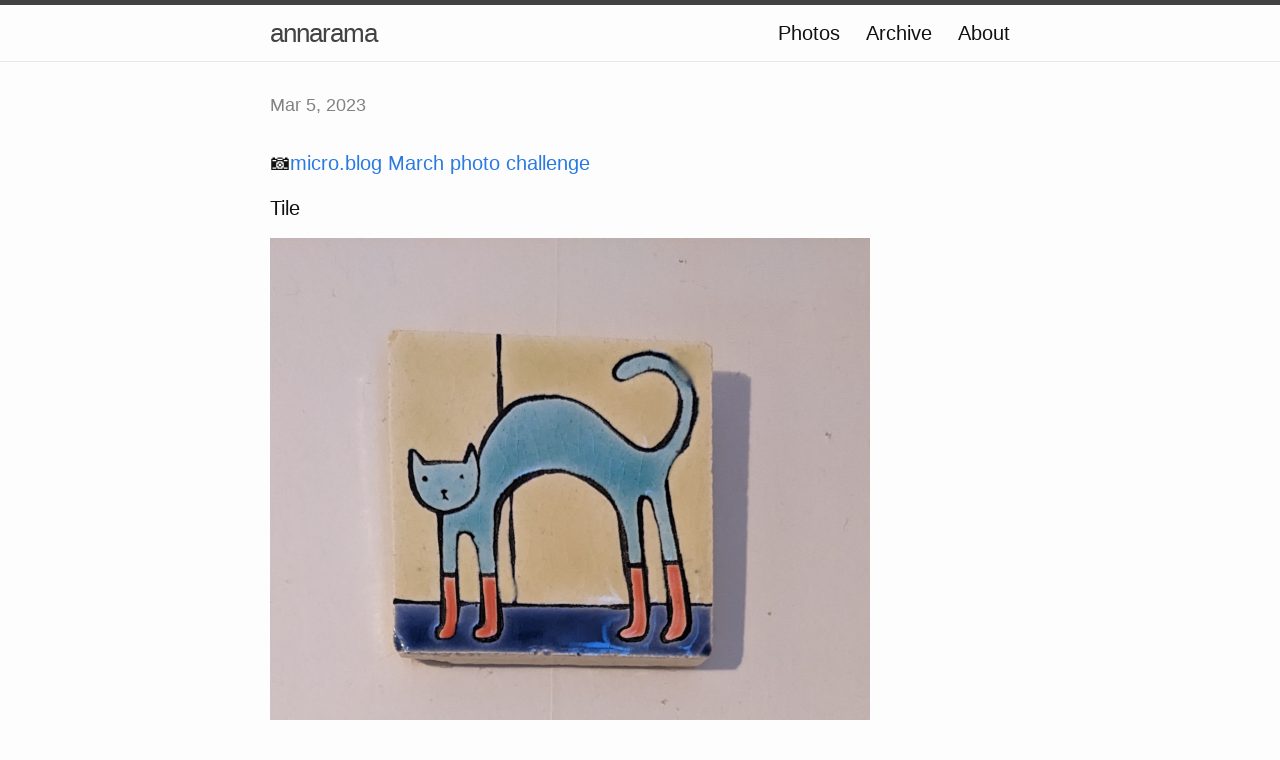

--- FILE ---
content_type: text/html; charset=utf-8
request_url: https://annarama.net/2023/03/05/microblog-march-photo.html
body_size: 3023
content:
<!DOCTYPE html>
<html>

  <head>
  <meta charset="utf-8">
  <meta http-equiv="X-UA-Compatible" content="IE=edge">
  <meta name="viewport" content="width=device-width initial-scale=1">

  <title>
      
      annarama  - 
      
  </title>

  <meta name="description" content="📷micro.blog March photo challenge
Tile">

  <link rel="shortcut icon" href="https://micro.blog/annahavron/favicon.png" type="image/x-icon" />
  <link rel="stylesheet" href="/css/main.css?1753031784">
  <link rel="stylesheet" href="/custom.css?1753031784">
  <link rel="canonical" href="https://annarama.net/2023/03/05/microblog-march-photo.html">

    <link rel="me" href="https://micro.blog/annahavron" />
	
	
	
	<link rel="authorization_endpoint" href="https://micro.blog/indieauth/auth" />
	<link rel="token_endpoint" href="https://micro.blog/indieauth/token" />
	<link rel="micropub" href="https://micro.blog/micropub" />
	<link rel="microsub" href="https://micro.blog/microsub" />
	<link rel="webmention" href="https://micro.blog/webmention" />
	<link rel="subscribe" href="https://micro.blog/users/follow" />
    
    
</head>


  <body>

    <header class="site-header">

  <div class="wrapper">

    <a class="site-title" href="/">annarama </a>

    <nav class="site-nav">
      <a href="#" class="menu-icon">
        <svg viewBox="0 0 18 15">
          <path fill="#424242" d="M18,1.484c0,0.82-0.665,1.484-1.484,1.484H1.484C0.665,2.969,0,2.304,0,1.484l0,0C0,0.665,0.665,0,1.484,0 h15.031C17.335,0,18,0.665,18,1.484L18,1.484z"/>
          <path fill="#424242" d="M18,7.516C18,8.335,17.335,9,16.516,9H1.484C0.665,9,0,8.335,0,7.516l0,0c0-0.82,0.665-1.484,1.484-1.484 h15.031C17.335,6.031,18,6.696,18,7.516L18,7.516z"/>
          <path fill="#424242" d="M18,13.516C18,14.335,17.335,15,16.516,15H1.484C0.665,15,0,14.335,0,13.516l0,0 c0-0.82,0.665-1.484,1.484-1.484h15.031C17.335,12.031,18,12.696,18,13.516L18,13.516z"/>
        </svg>
      </a>

      <div class="trigger">
		
			
				<a class="page-link" href="/photos/">Photos</a>
			
		
			
				<a class="page-link" href="/archive/">Archive</a>
			
		
			
				<a class="page-link" href="/about/">About</a>
			
		
      </div>
    </nav>

  </div>

</header>


    <div class="page-content">
      <div class="wrapper">
		
<div class="post h-entry">

  <header class="post-header">
	
    <p class="post-meta"><time class="dt-published" datetime="2023-03-05 09:00:00 -0400">Mar 5, 2023</time></p>
  </header>

  <article class="post-content e-content">
	<p>📷<a href="https://micro.blog/challenges">micro.blog March photo challenge</a></p>

<p>Tile</p>

<p><img src="https://cdn.uploads.micro.blog/33765/2023/20555d363e.jpg" width="600" height="1336" alt="decorative tiles depicting a cat and a bird" /></p>

  </article>

</div>




      </div>
    </div>

    <footer class="site-footer">

  <div class="wrapper">

    <div class="footer-col-wrapper">
      <div class="footer-col  footer-col-3">
        <p class="text">Follow <a href="https://micro.blog/annahavron">@annahavron on Micro.blog</a>.</p>
      </div>
    </div>

  </div>

</footer>

    

		
			<script src="/css/yall.js?1755990106"></script>
		
  </body>

</html>
